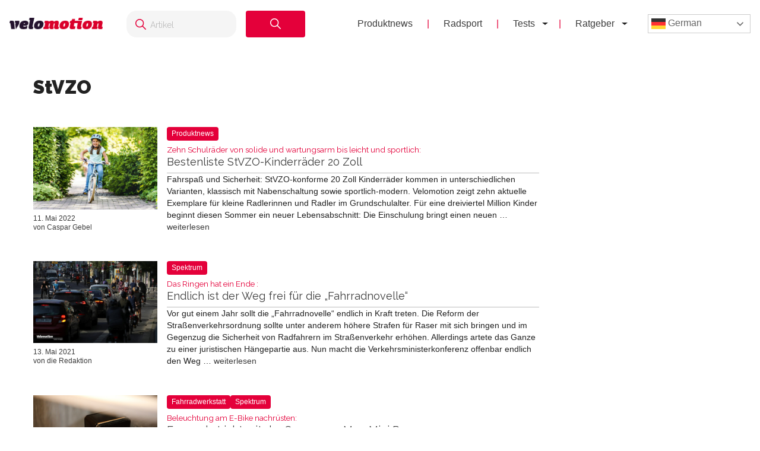

--- FILE ---
content_type: text/html; charset=UTF-8
request_url: https://velomotion.de/tag/stvzo/
body_size: 16524
content:
<!DOCTYPE html>
<html lang="de">
<head >
<meta charset="UTF-8" />
<meta name="viewport" content="width=device-width, initial-scale=1" />
<meta name='robots' content='index, follow, max-image-preview:large, max-snippet:-1, max-video-preview:-1' />
	<style>img:is([sizes="auto" i], [sizes^="auto," i]) { contain-intrinsic-size: 3000px 1500px }</style>
	<meta name="uri-translation" content="on" /><link rel="alternate" hreflang="de" href="https://velomotion.de/tag/stvzo/" />
<link rel="alternate" hreflang="ar" href="https://velomotion.world/tag/stvzo/" />
<link rel="alternate" hreflang="zh-CN" href="https://velomotion.asia/tag/stvzo/" />
<link rel="alternate" hreflang="hr" href="https://velomotion.eu/tag/stvzo/" />
<link rel="alternate" hreflang="cs" href="https://velomotion.cz/tag/stvzo/" />
<link rel="alternate" hreflang="da" href="https://velomotion.dk/tag/stvzo/" />
<link rel="alternate" hreflang="nl" href="https://velomotion.be/tag/stvzo/" />
<link rel="alternate" hreflang="en" href="https://velomotion.net/tag/stvzo/" />
<link rel="alternate" hreflang="fr" href="https://velomotion.fr/tag/stvzo/" />
<link rel="alternate" hreflang="it" href="https://velomotion.it/tag/stvzo/" />
<link rel="alternate" hreflang="ja" href="https://velomotion.cloud/tag/stvzo/" />
<link rel="alternate" hreflang="pl" href="https://velomotion.pl/tag/stvzo/" />
<link rel="alternate" hreflang="ru" href="https://ru.velomotion.de/tag/stvzo/" />
<link rel="alternate" hreflang="es" href="https://velomotion.es/tag/stvzo/" />
<link rel="alternate" hreflang="sv" href="https://velomotion.se/tag/stvzo/" />
<link rel="alternate" hreflang="tr" href="https://velomotion.pro/tag/stvzo/" />

    <!-- Google tag (gtag.js) -->
<script async src="https://www.googletagmanager.com/gtag/js?id=G-HGM892TGK1"></script>
<script>
  window.dataLayer = window.dataLayer || [];
  function gtag(){dataLayer.push(arguments);}
  gtag("js", new Date());

  gtag("config", "G-HGM892TGK1");
</script>

<script>
    window.custom_script_to_attach = "CUSTOMSCRIPTPLACEHOLDER";
    document.addEventListener("DOMContentLoaded", function () {
      if (window.custom_script_to_attach !== "CUSTOMSCRIPTPLACEHOLDER") {
        var script = document.createElement("script");
        script.src = window.custom_script_to_attach;
        script.async = true;
        script.crossorigin = "anonymous";
        document.body.appendChild(script);
      }
    });
</script>
    <script async src="https://securepubads.g.doubleclick.net/tag/js/gpt.js"></script>
<script>
  window.googletag = window.googletag || {cmd: []};
  googletag.cmd.push(function() {
    googletag.defineOutOfPageSlot('/36540838/velomotiontest', 'div-gpt-ad-1736848956451-0').addService(googletag.pubads());
    googletag.pubads().enableSingleRequest();
    googletag.enableServices();
  });
</script>

	<!-- This site is optimized with the Yoast SEO Premium plugin v21.8 (Yoast SEO v25.3) - https://yoast.com/wordpress/plugins/seo/ -->
	<title>StVZO News - Velomotion</title>
	<link rel="canonical" href="https://velomotion.de/tag/stvzo/" />
	<link rel="next" href="https://velomotion.de/tag/stvzo/page/2/" />
	<meta property="og:locale" content="de_DE" />
	<meta property="og:type" content="article" />
	<meta property="og:title" content="StVZO Archive" />
	<meta property="og:url" content="https://velomotion.de/tag/stvzo/" />
	<meta property="og:site_name" content="Velomotion" />
	<meta name="twitter:card" content="summary_large_image" />
	<script type="application/ld+json" class="yoast-schema-graph">{"@context":"https://schema.org","@graph":[{"@type":"CollectionPage","@id":"https://velomotion.de/tag/stvzo/","url":"https://velomotion.de/tag/stvzo/","name":"StVZO News - Velomotion","isPartOf":{"@id":"https://velomotion.de/#website"},"primaryImageOfPage":{"@id":"https://velomotion.de/tag/stvzo/#primaryimage"},"image":{"@id":"https://velomotion.de/tag/stvzo/#primaryimage"},"thumbnailUrl":"https://pub-f154438dceef491ba243fbee53912d51.r2.dev/wp-content/uploads/2022/05/11142559/4452_skyrideclassic203_retroblue_seite_004-Kopie.jpg","breadcrumb":{"@id":"https://velomotion.de/tag/stvzo/#breadcrumb"},"inLanguage":"de"},{"@type":"ImageObject","inLanguage":"de","@id":"https://velomotion.de/tag/stvzo/#primaryimage","url":"https://pub-f154438dceef491ba243fbee53912d51.r2.dev/wp-content/uploads/2022/05/11142559/4452_skyrideclassic203_retroblue_seite_004-Kopie.jpg","contentUrl":"https://pub-f154438dceef491ba243fbee53912d51.r2.dev/wp-content/uploads/2022/05/11142559/4452_skyrideclassic203_retroblue_seite_004-Kopie.jpg","width":1200,"height":800},{"@type":"BreadcrumbList","@id":"https://velomotion.de/tag/stvzo/#breadcrumb","itemListElement":[{"@type":"ListItem","position":1,"name":"Startseite","item":"https://velomotion.de/"},{"@type":"ListItem","position":2,"name":"StVZO"}]},{"@type":"WebSite","@id":"https://velomotion.de/#website","url":"https://velomotion.de/","name":"Velomotion","description":"Dein Fahrrad und Radsport-News Magazin.","potentialAction":[{"@type":"SearchAction","target":{"@type":"EntryPoint","urlTemplate":"https://velomotion.de/?s={search_term_string}"},"query-input":{"@type":"PropertyValueSpecification","valueRequired":true,"valueName":"search_term_string"}}],"inLanguage":"de"}]}</script>
	<!-- / Yoast SEO Premium plugin. -->


<link rel='dns-prefetch' href='//fonts.googleapis.com' />
<link rel="alternate" type="application/rss+xml" title="Velomotion &raquo; Feed" href="https://velomotion.de/feed/" />
<link rel="alternate" type="application/rss+xml" title="Velomotion &raquo; Kommentar-Feed" href="https://velomotion.de/comments/feed/" />
<link rel="alternate" type="application/rss+xml" title="Velomotion &raquo; StVZO Schlagwort-Feed" href="https://velomotion.de/tag/stvzo/feed/" />
<script type="text/javascript">
/* <![CDATA[ */
window._wpemojiSettings = {"baseUrl":"https:\/\/s.w.org\/images\/core\/emoji\/16.0.1\/72x72\/","ext":".png","svgUrl":"https:\/\/s.w.org\/images\/core\/emoji\/16.0.1\/svg\/","svgExt":".svg","source":{"concatemoji":"https:\/\/velomotion.de\/wp-includes\/js\/wp-emoji-release.min.js?ver=6.8.3"}};
/*! This file is auto-generated */
!function(s,n){var o,i,e;function c(e){try{var t={supportTests:e,timestamp:(new Date).valueOf()};sessionStorage.setItem(o,JSON.stringify(t))}catch(e){}}function p(e,t,n){e.clearRect(0,0,e.canvas.width,e.canvas.height),e.fillText(t,0,0);var t=new Uint32Array(e.getImageData(0,0,e.canvas.width,e.canvas.height).data),a=(e.clearRect(0,0,e.canvas.width,e.canvas.height),e.fillText(n,0,0),new Uint32Array(e.getImageData(0,0,e.canvas.width,e.canvas.height).data));return t.every(function(e,t){return e===a[t]})}function u(e,t){e.clearRect(0,0,e.canvas.width,e.canvas.height),e.fillText(t,0,0);for(var n=e.getImageData(16,16,1,1),a=0;a<n.data.length;a++)if(0!==n.data[a])return!1;return!0}function f(e,t,n,a){switch(t){case"flag":return n(e,"\ud83c\udff3\ufe0f\u200d\u26a7\ufe0f","\ud83c\udff3\ufe0f\u200b\u26a7\ufe0f")?!1:!n(e,"\ud83c\udde8\ud83c\uddf6","\ud83c\udde8\u200b\ud83c\uddf6")&&!n(e,"\ud83c\udff4\udb40\udc67\udb40\udc62\udb40\udc65\udb40\udc6e\udb40\udc67\udb40\udc7f","\ud83c\udff4\u200b\udb40\udc67\u200b\udb40\udc62\u200b\udb40\udc65\u200b\udb40\udc6e\u200b\udb40\udc67\u200b\udb40\udc7f");case"emoji":return!a(e,"\ud83e\udedf")}return!1}function g(e,t,n,a){var r="undefined"!=typeof WorkerGlobalScope&&self instanceof WorkerGlobalScope?new OffscreenCanvas(300,150):s.createElement("canvas"),o=r.getContext("2d",{willReadFrequently:!0}),i=(o.textBaseline="top",o.font="600 32px Arial",{});return e.forEach(function(e){i[e]=t(o,e,n,a)}),i}function t(e){var t=s.createElement("script");t.src=e,t.defer=!0,s.head.appendChild(t)}"undefined"!=typeof Promise&&(o="wpEmojiSettingsSupports",i=["flag","emoji"],n.supports={everything:!0,everythingExceptFlag:!0},e=new Promise(function(e){s.addEventListener("DOMContentLoaded",e,{once:!0})}),new Promise(function(t){var n=function(){try{var e=JSON.parse(sessionStorage.getItem(o));if("object"==typeof e&&"number"==typeof e.timestamp&&(new Date).valueOf()<e.timestamp+604800&&"object"==typeof e.supportTests)return e.supportTests}catch(e){}return null}();if(!n){if("undefined"!=typeof Worker&&"undefined"!=typeof OffscreenCanvas&&"undefined"!=typeof URL&&URL.createObjectURL&&"undefined"!=typeof Blob)try{var e="postMessage("+g.toString()+"("+[JSON.stringify(i),f.toString(),p.toString(),u.toString()].join(",")+"));",a=new Blob([e],{type:"text/javascript"}),r=new Worker(URL.createObjectURL(a),{name:"wpTestEmojiSupports"});return void(r.onmessage=function(e){c(n=e.data),r.terminate(),t(n)})}catch(e){}c(n=g(i,f,p,u))}t(n)}).then(function(e){for(var t in e)n.supports[t]=e[t],n.supports.everything=n.supports.everything&&n.supports[t],"flag"!==t&&(n.supports.everythingExceptFlag=n.supports.everythingExceptFlag&&n.supports[t]);n.supports.everythingExceptFlag=n.supports.everythingExceptFlag&&!n.supports.flag,n.DOMReady=!1,n.readyCallback=function(){n.DOMReady=!0}}).then(function(){return e}).then(function(){var e;n.supports.everything||(n.readyCallback(),(e=n.source||{}).concatemoji?t(e.concatemoji):e.wpemoji&&e.twemoji&&(t(e.twemoji),t(e.wpemoji)))}))}((window,document),window._wpemojiSettings);
/* ]]> */
</script>
<link rel='stylesheet' id='market-membership-style-css' href='https://velomotion.de/wp-content/themes/magazine-pro/market-membership/assets/css/style.css' type='text/css' media='all' />

<link rel='stylesheet' id='magazine-pro-theme-css' href='https://velomotion.de/wp-content/themes/magazine-pro/style.css?ver=3.1' type='text/css' media='all' />
<style id='wp-emoji-styles-inline-css' type='text/css'>

	img.wp-smiley, img.emoji {
		display: inline !important;
		border: none !important;
		box-shadow: none !important;
		height: 1em !important;
		width: 1em !important;
		margin: 0 0.07em !important;
		vertical-align: -0.1em !important;
		background: none !important;
		padding: 0 !important;
	}
</style>
<link rel='stylesheet' id='wp-block-library-css' href='https://velomotion.de/wp-includes/css/dist/block-library/style.min.css?ver=6.8.3' type='text/css' media='all' />
<style id='classic-theme-styles-inline-css' type='text/css'>
/*! This file is auto-generated */
.wp-block-button__link{color:#fff;background-color:#32373c;border-radius:9999px;box-shadow:none;text-decoration:none;padding:calc(.667em + 2px) calc(1.333em + 2px);font-size:1.125em}.wp-block-file__button{background:#32373c;color:#fff;text-decoration:none}
</style>
<style id='global-styles-inline-css' type='text/css'>
:root{--wp--preset--aspect-ratio--square: 1;--wp--preset--aspect-ratio--4-3: 4/3;--wp--preset--aspect-ratio--3-4: 3/4;--wp--preset--aspect-ratio--3-2: 3/2;--wp--preset--aspect-ratio--2-3: 2/3;--wp--preset--aspect-ratio--16-9: 16/9;--wp--preset--aspect-ratio--9-16: 9/16;--wp--preset--color--black: #000000;--wp--preset--color--cyan-bluish-gray: #abb8c3;--wp--preset--color--white: #ffffff;--wp--preset--color--pale-pink: #f78da7;--wp--preset--color--vivid-red: #cf2e2e;--wp--preset--color--luminous-vivid-orange: #ff6900;--wp--preset--color--luminous-vivid-amber: #fcb900;--wp--preset--color--light-green-cyan: #7bdcb5;--wp--preset--color--vivid-green-cyan: #00d084;--wp--preset--color--pale-cyan-blue: #8ed1fc;--wp--preset--color--vivid-cyan-blue: #0693e3;--wp--preset--color--vivid-purple: #9b51e0;--wp--preset--gradient--vivid-cyan-blue-to-vivid-purple: linear-gradient(135deg,rgba(6,147,227,1) 0%,rgb(155,81,224) 100%);--wp--preset--gradient--light-green-cyan-to-vivid-green-cyan: linear-gradient(135deg,rgb(122,220,180) 0%,rgb(0,208,130) 100%);--wp--preset--gradient--luminous-vivid-amber-to-luminous-vivid-orange: linear-gradient(135deg,rgba(252,185,0,1) 0%,rgba(255,105,0,1) 100%);--wp--preset--gradient--luminous-vivid-orange-to-vivid-red: linear-gradient(135deg,rgba(255,105,0,1) 0%,rgb(207,46,46) 100%);--wp--preset--gradient--very-light-gray-to-cyan-bluish-gray: linear-gradient(135deg,rgb(238,238,238) 0%,rgb(169,184,195) 100%);--wp--preset--gradient--cool-to-warm-spectrum: linear-gradient(135deg,rgb(74,234,220) 0%,rgb(151,120,209) 20%,rgb(207,42,186) 40%,rgb(238,44,130) 60%,rgb(251,105,98) 80%,rgb(254,248,76) 100%);--wp--preset--gradient--blush-light-purple: linear-gradient(135deg,rgb(255,206,236) 0%,rgb(152,150,240) 100%);--wp--preset--gradient--blush-bordeaux: linear-gradient(135deg,rgb(254,205,165) 0%,rgb(254,45,45) 50%,rgb(107,0,62) 100%);--wp--preset--gradient--luminous-dusk: linear-gradient(135deg,rgb(255,203,112) 0%,rgb(199,81,192) 50%,rgb(65,88,208) 100%);--wp--preset--gradient--pale-ocean: linear-gradient(135deg,rgb(255,245,203) 0%,rgb(182,227,212) 50%,rgb(51,167,181) 100%);--wp--preset--gradient--electric-grass: linear-gradient(135deg,rgb(202,248,128) 0%,rgb(113,206,126) 100%);--wp--preset--gradient--midnight: linear-gradient(135deg,rgb(2,3,129) 0%,rgb(40,116,252) 100%);--wp--preset--font-size--small: 13px;--wp--preset--font-size--medium: 20px;--wp--preset--font-size--large: 36px;--wp--preset--font-size--x-large: 42px;--wp--preset--spacing--20: 0.44rem;--wp--preset--spacing--30: 0.67rem;--wp--preset--spacing--40: 1rem;--wp--preset--spacing--50: 1.5rem;--wp--preset--spacing--60: 2.25rem;--wp--preset--spacing--70: 3.38rem;--wp--preset--spacing--80: 5.06rem;--wp--preset--shadow--natural: 6px 6px 9px rgba(0, 0, 0, 0.2);--wp--preset--shadow--deep: 12px 12px 50px rgba(0, 0, 0, 0.4);--wp--preset--shadow--sharp: 6px 6px 0px rgba(0, 0, 0, 0.2);--wp--preset--shadow--outlined: 6px 6px 0px -3px rgba(255, 255, 255, 1), 6px 6px rgba(0, 0, 0, 1);--wp--preset--shadow--crisp: 6px 6px 0px rgba(0, 0, 0, 1);}:where(.is-layout-flex){gap: 0.5em;}:where(.is-layout-grid){gap: 0.5em;}body .is-layout-flex{display: flex;}.is-layout-flex{flex-wrap: wrap;align-items: center;}.is-layout-flex > :is(*, div){margin: 0;}body .is-layout-grid{display: grid;}.is-layout-grid > :is(*, div){margin: 0;}:where(.wp-block-columns.is-layout-flex){gap: 2em;}:where(.wp-block-columns.is-layout-grid){gap: 2em;}:where(.wp-block-post-template.is-layout-flex){gap: 1.25em;}:where(.wp-block-post-template.is-layout-grid){gap: 1.25em;}.has-black-color{color: var(--wp--preset--color--black) !important;}.has-cyan-bluish-gray-color{color: var(--wp--preset--color--cyan-bluish-gray) !important;}.has-white-color{color: var(--wp--preset--color--white) !important;}.has-pale-pink-color{color: var(--wp--preset--color--pale-pink) !important;}.has-vivid-red-color{color: var(--wp--preset--color--vivid-red) !important;}.has-luminous-vivid-orange-color{color: var(--wp--preset--color--luminous-vivid-orange) !important;}.has-luminous-vivid-amber-color{color: var(--wp--preset--color--luminous-vivid-amber) !important;}.has-light-green-cyan-color{color: var(--wp--preset--color--light-green-cyan) !important;}.has-vivid-green-cyan-color{color: var(--wp--preset--color--vivid-green-cyan) !important;}.has-pale-cyan-blue-color{color: var(--wp--preset--color--pale-cyan-blue) !important;}.has-vivid-cyan-blue-color{color: var(--wp--preset--color--vivid-cyan-blue) !important;}.has-vivid-purple-color{color: var(--wp--preset--color--vivid-purple) !important;}.has-black-background-color{background-color: var(--wp--preset--color--black) !important;}.has-cyan-bluish-gray-background-color{background-color: var(--wp--preset--color--cyan-bluish-gray) !important;}.has-white-background-color{background-color: var(--wp--preset--color--white) !important;}.has-pale-pink-background-color{background-color: var(--wp--preset--color--pale-pink) !important;}.has-vivid-red-background-color{background-color: var(--wp--preset--color--vivid-red) !important;}.has-luminous-vivid-orange-background-color{background-color: var(--wp--preset--color--luminous-vivid-orange) !important;}.has-luminous-vivid-amber-background-color{background-color: var(--wp--preset--color--luminous-vivid-amber) !important;}.has-light-green-cyan-background-color{background-color: var(--wp--preset--color--light-green-cyan) !important;}.has-vivid-green-cyan-background-color{background-color: var(--wp--preset--color--vivid-green-cyan) !important;}.has-pale-cyan-blue-background-color{background-color: var(--wp--preset--color--pale-cyan-blue) !important;}.has-vivid-cyan-blue-background-color{background-color: var(--wp--preset--color--vivid-cyan-blue) !important;}.has-vivid-purple-background-color{background-color: var(--wp--preset--color--vivid-purple) !important;}.has-black-border-color{border-color: var(--wp--preset--color--black) !important;}.has-cyan-bluish-gray-border-color{border-color: var(--wp--preset--color--cyan-bluish-gray) !important;}.has-white-border-color{border-color: var(--wp--preset--color--white) !important;}.has-pale-pink-border-color{border-color: var(--wp--preset--color--pale-pink) !important;}.has-vivid-red-border-color{border-color: var(--wp--preset--color--vivid-red) !important;}.has-luminous-vivid-orange-border-color{border-color: var(--wp--preset--color--luminous-vivid-orange) !important;}.has-luminous-vivid-amber-border-color{border-color: var(--wp--preset--color--luminous-vivid-amber) !important;}.has-light-green-cyan-border-color{border-color: var(--wp--preset--color--light-green-cyan) !important;}.has-vivid-green-cyan-border-color{border-color: var(--wp--preset--color--vivid-green-cyan) !important;}.has-pale-cyan-blue-border-color{border-color: var(--wp--preset--color--pale-cyan-blue) !important;}.has-vivid-cyan-blue-border-color{border-color: var(--wp--preset--color--vivid-cyan-blue) !important;}.has-vivid-purple-border-color{border-color: var(--wp--preset--color--vivid-purple) !important;}.has-vivid-cyan-blue-to-vivid-purple-gradient-background{background: var(--wp--preset--gradient--vivid-cyan-blue-to-vivid-purple) !important;}.has-light-green-cyan-to-vivid-green-cyan-gradient-background{background: var(--wp--preset--gradient--light-green-cyan-to-vivid-green-cyan) !important;}.has-luminous-vivid-amber-to-luminous-vivid-orange-gradient-background{background: var(--wp--preset--gradient--luminous-vivid-amber-to-luminous-vivid-orange) !important;}.has-luminous-vivid-orange-to-vivid-red-gradient-background{background: var(--wp--preset--gradient--luminous-vivid-orange-to-vivid-red) !important;}.has-very-light-gray-to-cyan-bluish-gray-gradient-background{background: var(--wp--preset--gradient--very-light-gray-to-cyan-bluish-gray) !important;}.has-cool-to-warm-spectrum-gradient-background{background: var(--wp--preset--gradient--cool-to-warm-spectrum) !important;}.has-blush-light-purple-gradient-background{background: var(--wp--preset--gradient--blush-light-purple) !important;}.has-blush-bordeaux-gradient-background{background: var(--wp--preset--gradient--blush-bordeaux) !important;}.has-luminous-dusk-gradient-background{background: var(--wp--preset--gradient--luminous-dusk) !important;}.has-pale-ocean-gradient-background{background: var(--wp--preset--gradient--pale-ocean) !important;}.has-electric-grass-gradient-background{background: var(--wp--preset--gradient--electric-grass) !important;}.has-midnight-gradient-background{background: var(--wp--preset--gradient--midnight) !important;}.has-small-font-size{font-size: var(--wp--preset--font-size--small) !important;}.has-medium-font-size{font-size: var(--wp--preset--font-size--medium) !important;}.has-large-font-size{font-size: var(--wp--preset--font-size--large) !important;}.has-x-large-font-size{font-size: var(--wp--preset--font-size--x-large) !important;}
:where(.wp-block-post-template.is-layout-flex){gap: 1.25em;}:where(.wp-block-post-template.is-layout-grid){gap: 1.25em;}
:where(.wp-block-columns.is-layout-flex){gap: 2em;}:where(.wp-block-columns.is-layout-grid){gap: 2em;}
:root :where(.wp-block-pullquote){font-size: 1.5em;line-height: 1.6;}
</style>
<link rel='stylesheet' id='related-posts-by-taxonomy-css' href='https://velomotion.de/wp-content/plugins/related-posts-by-taxonomy/includes/assets/css/styles.css?ver=6.8.3' type='text/css' media='all' />
<link rel='stylesheet' id='tablepress-tabletools-fixedheader-css-css' href='https://velomotion.de/wp-content/plugins/tablepress-datatables-tabletools-fixedheader/css/TableTools.min.css?ver=2.1.5' type='text/css' media='all' />
<link rel='stylesheet' id='vmt_tours-css' href='https://velomotion.de/wp-content/plugins/velomotion-travel/static/tours.css?ver=6.8.3' type='text/css' media='all' />
<link rel='stylesheet' id='velomotion_custom-css' href='https://velomotion.de/wp-content/themes/magazine-pro/addons/columns/columns.css?ver=6.8.3' type='text/css' media='all' />
<link rel='stylesheet' id='lightbox-style-css' href='https://velomotion.de/wp-content/themes/magazine-pro/css/jquery.fancybox.css?ver=6.8.3' type='text/css' media='all' />
<link rel='stylesheet' id='ads-page-style-css' href='https://velomotion.de/wp-content/themes/magazine-pro/vm-advertising/assets/css/style.css' type='text/css' media='all' />
<link rel='stylesheet' id='tablepress-default-css' href='https://velomotion.de/wp-content/tablepress-combined.min.css?ver=131' type='text/css' media='all' />
<link rel='stylesheet' id='tablepress-responsive-tables-css' href='https://velomotion.de/wp-content/plugins/tablepress-responsive-tables/css/tablepress-responsive.min.css?ver=1.8' type='text/css' media='all' />
<link rel='stylesheet' id='google-fonts-css' href='//fonts.googleapis.com/css?family=Roboto%3A300%2C400%7CRaleway%3A400%2C500%2C900&#038;ver=6.8.3' type='text/css' media='all' />
<link rel='stylesheet' id='helvetica-font-css' href='https://velomotion.de/wp-content/themes/magazine-pro/fonts/stylesheet.css?ver=6.8.3' type='text/css' media='all' />
<link rel='stylesheet' id='vm-header-menu-css' href='https://velomotion.de/wp-content/themes/magazine-pro/css/header.css?ver=6.8.3' type='text/css' media='all' />
<link rel='stylesheet' id='vm-content-css' href='https://velomotion.de/wp-content/themes/magazine-pro/css/content.css?ver=6.8.3' type='text/css' media='all' />
<link rel='stylesheet' id='vm-article-list-css' href='https://velomotion.de/wp-content/themes/magazine-pro/css/article-list.css?ver=6.8.3' type='text/css' media='all' />
<script type="text/javascript" src="https://velomotion.de/wp-includes/js/jquery/jquery.min.js?ver=3.7.1" id="jquery-core-js"></script>
<script type="text/javascript" src="https://velomotion.de/wp-includes/js/jquery/jquery-migrate.min.js?ver=3.4.1" id="jquery-migrate-js"></script>
<script type="text/javascript" src="https://velomotion.de/wp-content/themes/magazine-pro/js/responsive-menu.js?ver=6.8.3" id="vm-responsive-menu-js"></script>
<script type="text/javascript" src="https://velomotion.de/wp-content/themes/magazine-pro/js/vm-gcse-injecting.js?ver=6.8.3" id="vm-gcse-injecting-js"></script>
<link rel="https://api.w.org/" href="https://velomotion.de/wp-json/" /><link rel="alternate" title="JSON" type="application/json" href="https://velomotion.de/wp-json/wp/v2/tags/4847" /><link rel="EditURI" type="application/rsd+xml" title="RSD" href="https://velomotion.de/xmlrpc.php?rsd" />
<meta name="generator" content="WordPress 6.8.3" />
<link rel="icon" href="https://velomotion.de/wp-content/themes/magazine-pro/images/favicon.ico" />
		<style type="text/css" id="wp-custom-css">
			.postid-221922 span.factcontent {
    text-overflow: ellipsis;
    overflow: hidden;
    wihte-space: nowrap;
    white-space: nowrap;
    width: 100%;
    display: flow;
}

.su-note-inner {
    padding: 1em;
    border-width: 1px;
    border-style: solid;
    text-align: center;
		font-size:22px
}

.entry-content .wp-caption-text {
    font-size: 14px;
    font-weight: 700;
    margin: 0 0 20px 0;
    line-height: 1.5;
    text-align: center;
}

.page-id-219570 ul {
    margin: 0 0 24px;
}

.su-note .vm-banner-container {
    display: none;
}

.page .featured-content {
	display:none;
}

.postid-199997 .filter-container label {
    display: inline-flex;
    align-items: center;
    margin-right: 20px;
    font-size: 0.9rem;
    color: #333;
    cursor: pointer;
}
.postid-199997 .filter-container {
    margin-top: 20px;
    padding: 10px 50px;
    background-color: #f7f7f7;
    border-radius: 8px;
    box-shadow: 0px 2px 5px rgba(0, 0, 0, 0.1);
    width: 100%;
    text-align: center;
    display: flex;
}

.postid-199997 .filter-container input[type="checkbox"] {
      margin-right: 5px;
      width: 15px;
      height: 15px;
      cursor: pointer;
    }

.keinewerbung .vm-banner-container {
	display:none;
}

.postid-200839 .vm-banner-container {
    display: none;
}

.postid-199997 .vm-banner-container {
    display: none;
}

.postid-200537 .vm-banner-container {
    display: none;
}

.su-box-content li {
    margin-left: 25px;
}
.one_third .vm-banner-container {
    display: none;
}
.one_fourth .vm-banner-container {
    display: none;
}

.su-box .videowerbung {
	display:none;
}

.su-box-content {
	text-align:left;
}
.fmarktlinkbox {
    display: none;
}

.postid-169871 .bllink {
	display:none;
}

.postid-170299 .bllink {
	display:none;
}

.bluebersicht td.column-1 {
    width: 70%;
}

.postid-163708 .su-posts.su-posts-default-loop .su-post-excerpt {
    display: block;
}

.tablepress.motor22 thead th {
    width: 13%;
}

.ebikekauf .su-carousel span.vmsubtitle {
    display: none;
}

.ebikekauf .entry-content ol > li {
    list-style-type: decimal;
    margin-bottom: 10px;
}

.category-radreisen .displaybanner_content {
	display:none;
}

.category-radreisen .videowerbung {
	display:none;
}

.keinwerbung .bbbanner {
	display:none;
}

.keinwerbung .displaybanner_content {
	display:none;
}

.keinwerbung .videowerbung {
	display:none;
}

.gxeagle td.column-1 {
    width: 25%;
	font-weight:bold;
}

.gxeagle td.column-3 {
    width: 15%;
}

.gxeagle td.column-4 {
    width: 15%;
}

.gxeagle td.column-5 {
    width: 15%;
}

.leserwahl21.tablepress tbody td {
    vertical-align: middle;
}

.leserwahl21 img {
	max-width:200px;
}

.leserwahl21.tablepress tbody td {
	border:0;
}

.leserwahl21 td.column-1 {
    font-weight: bold;
}

.su-box .displaybanner_content {
	display:none;
}

.leserwahl .su-box-title {
    display: block !important;
	background-color: #E4003A!important;
}

.leserwahl1 .su-box-title {
    display: block !important;
	background-color: #ffd701!important;
}

.leserwahl2 .su-box-title {
    display: block !important;
	background-color: #d0d0d0!important;
}

.leserwahl3 .su-box-title {
    display: block !important;
	background-color: #cc8e3b!important;
}

img.centered,
.aligncenter {
  max-width: 158%;
}


.entry-content table .wp-caption {
max-width:100%!important;
	width:auto!important;
}

.blwertungi {
	padding:0;
}

.blthumb {
    width: 33%;
    float: left;
}

.blmeta {
    width: 65%;
    float: right;
}

.su-posts.su-posts-default-loop .su-post {
		border:0;
	}
	
.su-posts-default-loop .su-post-thumbnail {
		width:250px;
	}
	
.su-posts-default-loop .su-post-thumbnail img {
    max-width: 250px;
    max-height: 250px;
}

.postid-133623 ul.su-posts.su-posts-list-loop {
    margin-left: 0;
}

.rise tr.row-5 {
    background-color: #333!important;
    font-weight: 100;
    color: #fff;
}

.postid-133623 ul.su-posts.su-posts-list-loop > li {
    list-style-type: none;
    margin:5px 0;
}

.postid-161844 .fazitbox.fmarktlinkbox {
    display: none;
}

.postid-133623 ul.su-posts.su-posts-list-loop .vmsubtitle {
    font-weight: bold;
}

.postid-145036 .su-post-meta {
    display: none;
}

#wpadminbar {
    z-index: 999999999;
}

.emtb20short {
    margin-bottom: 20px;
}

.postid-132525 table#bestenlisteliste .produktbl {
	padding:10px 0;
}

.postid-132525 table#bestenlisteliste .wertungbl {
	font-weight:400;
}

.postid-132525 table#bestenlisteliste .preisleistungbl {
	font-weight:400;
}

.postid-132525 .blbildheading {
    text-shadow: 0 0 4px #000000;
    text-align: center;
    font-weight: bold;
    color: #f1f1f1;
    margin-top: -30px;
    background: #3C3C3C;
	font-size: 1.2em;
}

.blback {
    height: 170px;
    background-size: contain;
    background-repeat: no-repeat;
}

.mediafacts .cbbanner, .mediafacts .bbbanner {
	display:none;
}

.mediafacts .entry-content {
    padding: 20px 50px;
}

.mediafacts .gallery {
    overflow: hidden;
    margin-bottom: 28px;
    width: 100%;
    margin-left:0;
}

.mediafacts .page h1.entry-title {
    display:none;
}

.entry-title.cover {
    box-sizing: border-box;
}

.vm-featured-ad__price {
    background: #4c82cd!important;
}

.vm-featured-ad__title {
    color: #4c82cd!important;
}

.postid-118819 .entry-content iframe {
	width:70%
}

.postid-128606 ul.ez-toc-list {
    padding: 10px;
}

.postid-128606 .ez-toc-title-container {
    display: none;
}

.leasingvergleich td.column-1 {
    font-weight: bold;
}

@media only screen and (max-width: 768px){
.genesis-nav-menu.menu-secondary.responsive-menu .menu-item > a {
    color: black;
	}
ul#menu-footer {
    background: white;
    border-top: 2px solid #009ddf;
    display: block!important;
}
.blthumb{
		display:none!important;
	}
	
	.blmeta {
		width:90%!important;
		float:none!important;
	}

}

@media only screen and (min-width: 768px) {
	
	.page-template-bestenliste_komplettrad .su-posts.su-posts-default-loop .su-post {
		border:0;
	}
	
	.page-template-bestenliste_komplettrad .su-posts-default-loop .su-post-thumbnail {
		width:250px;
	}
	
	.page-template-bestenliste_komplettrad .su-posts-default-loop .su-post-thumbnail img {
    max-width: 250px;
    max-height: 250px;
}
	
	.postid-126103 .su-spoiler-title {
    font-size: 16px;
}
	
.videowerbunghome {
    margin-top: -335px;
    margin-right: 20px;
}
	
	.bbbanner iframe {
    height: 250px;
}
}

.archive .entry-title.cover {
	border-left:4px solid #009ddf;
}
@media only screen and (max-width: 768px) {
	.fazitpro, .fazitcontra, .fazitneutral {
    width: 90%;
}
	
	body {
		font-size:16px;
	}
	
	.videowerbunghome {
		display:none;
	}
}

@media only screen and (max-width: 468px) {
.bbbanner {
    max-height: 100%;
}
	
.gallery-columns-2 .gallery-item {
    width: 100%;
    margin: 5px;
}
	
	.displaybanner_content {
    margin: 10px 0;
}
	
}

@media only screen and (min-width: 1168px) {
	.videowerbung .newbanner {
	max-width: 1200px;
    margin: 40px -550px;
    background: grey;
    box-shadow: 0px 0px 15px #5b5b5b;
}
	
	
table.bestenliste tbody tr {
    height: 230px;
}
	
	.gallery-columns-3 .gallery-item {
    width: 32%;
}

.gallery-columns-4 .gallery-item {
    width: 24%;
}

.gallery-columns-2 .gallery-item {
    width: 48%;
}
	
.featured_image .testsiegel {
    width: 18%;
    position: absolute;
    top: 20px;
    right: 20px;
}
	
.vm-featured-section__item {
    -ms-flex: 0 1 30.6%!important;
    flex: 0 1 30.6%!important;
}
}

		</style>
		</head>
<body class="archive tag tag-stvzo tag-4847 wp-theme-genesis wp-child-theme-magazine-pro header-full-width content-sidebar genesis-breadcrumbs-hidden genesis-footer-widgets-hidden primary-nav"><div class="site-container"><header class="site-header"><div class="wrap"><div class="velomotion-header-menu"><a class="vm-menu-logo-link" href="https://velomotion.de/" title="Velomotion Magazin">
    <img class="vm-menu-logo" width="188" alt="Velomotion logo" height="25" src=https://velomotion.de/wp-content/themes/magazine-pro/images/menu-logo.png srcset="https://velomotion.de/wp-content/themes/magazine-pro/images/menu-logo@2x.png 1.5x" />
    <img class="vm-menu-logo vm-menu-logo--mobile" alt="Velomotion small logo" width="56" height="32" src=https://velomotion.de/wp-content/themes/magazine-pro/images/menu-logo-small.png srcset="https://velomotion.de/wp-content/themes/magazine-pro/images/menu-logo-small@2x.png 1.5x" />
    </a>
    <script>
        window.VM_GCSE_CX_DEFAULT = "<GCSE_CX_DEFAULT>";
        window.VM_GCSE_CX_SEARCH_RESULT_PAGE = "<GCSE_CX_SEARCH_RESULT_PAGE>";
    </script><div class="vm-header__search-col">
            <div class="vm-realtime-search-container">
                <div class="vm-realtime-search" style="display: none;">
                    <button id="vm-realtime-search-btn-expand" class="vm-button vm-realtime-search__expand vm-button--transparent vm-button--icon vm-realtime-search-responsive-btn" type="button" title="Search button">
                        <img src="https://velomotion.de/wp-content/themes/magazine-pro/images/search.svg" width="24px" height="24px" alt="Search icon" title="Search icon" class="vm-button__icon" />
                    </button>
                    <div id="vm-realtime-search-expanded-block-result" class="vm-realtime-search__bar vm-realtime-search__bar--hidden">
                        <img src="https://velomotion.de/wp-content/themes/magazine-pro/images/search.svg" width="24px" height="24px" alt="Search icon" title="Search icon" class="vm-realtime-search__icon" />
                        <div class="vm-form-control vm-realtime-search__input vm-form-control--floating-label">
                            <input name="query" class="vm-input vm-form-control__input" placeholder="Artikel"
                                id="id-query" autocomplete="off" title="Suche starten" value="">
                            <button id="realtime-search-reset-btn" class="vm-realtime-search__clear vm-button--transparent vm-button--icon" type="button" style="display: none;" title="Close search button">
                                <img src="https://velomotion.de/wp-content/themes/magazine-pro/images/close.svg" width="24px" height="24px" alt="Close icon" title="Close icon" class="vm-button__icon" />
                            </button>
                        </div>

                        <a id="vm-realtime-search-btn" class="vm-button vm-realtime-search-btn vm-realtime-search__bar--hidden" src="javascript:void(0);" title="Search button">
                            <svg xmlns="http://www.w3.org/2000/svg" width="24" height="24" viewBox="0 0 1024 1024" class="vm-button__icon">
                                <path d="M887 840.4l-213.6-215.6c41.8-52.4 67-118.8 67-191 0-169-137-306-306.2-306s-306.2 137.2-306.2 306.2 137 306 306.2 306c73.2 0 140.2-25.6 193-68.4l212.2 214.2c6.4 6.8 15.2 10.2 23.8 10.2 8.2 0 16.4-3 22.6-9 13.2-12.6 13.6-33.4 1.2-46.6zM434.2 674.2c-64.2 0-124.6-25-170-70.4s-70.4-105.8-70.4-169.8c0-64.2 25-124.6 70.4-169.8 45.4-45.4 105.8-70.4 170-70.4s124.6 25 170 70.4c45.4 45.4 70.4 105.8 70.4 169.8 0 64.2-25 124.6-70.4 169.8-45.4 45.4-105.8 70.4-170 70.4z"></path>
                            </svg>
                        </a>
                    </div>
                    
                </div>
                
            </div>
        </div>

        <div class="gcse-searchresults-only"></div><div class="vm-menu-container-wrapper">
    <button type="button" class="vm-menu-button-toggle" id="vm-menu-button-toggle">
    <span></span>
    <span></span>
    <span></span>
    </button>
    <nav id="vm-main-menu" class="vm-main-menu"><ul id="menu-velomotion-main-2023" class="menu"><li id="menu-item-172902" class="menu-item menu-item-type-taxonomy menu-item-object-category menu-item-172902"><a href="https://velomotion.de/category/produktnews/">Produktnews</a><span class="vm-main-menu__expand" type="button"></span></li>
<li id="menu-item-172903" class="menu-item menu-item-type-taxonomy menu-item-object-category menu-item-172903"><a href="https://velomotion.de/category/radsport/">Radsport</a><span class="vm-main-menu__expand" type="button"></span></li>
<li id="menu-item-172905" class="menu-item menu-item-type-taxonomy menu-item-object-category menu-item-has-children menu-item-172905"><a href="https://velomotion.de/category/mtb_e-bike_rennrad-tests/">Tests</a><span class="vm-main-menu__expand" type="button"></span>
<ul class="sub-menu">
	<li id="menu-item-188788" class="menu-item menu-item-type-taxonomy menu-item-object-category menu-item-188788"><a href="https://velomotion.de/category/mtb_e-bike_rennrad-tests/komplettraeder/">Kompletträder</a><span class="vm-main-menu__expand" type="button"></span></li>
	<li id="menu-item-188789" class="menu-item menu-item-type-taxonomy menu-item-object-category menu-item-188789"><a href="https://velomotion.de/category/mtb_e-bike_rennrad-tests/komponenten/">Komponenten</a><span class="vm-main-menu__expand" type="button"></span></li>
	<li id="menu-item-188792" class="menu-item menu-item-type-taxonomy menu-item-object-category menu-item-188792"><a href="https://velomotion.de/category/mtb_e-bike_rennrad-tests/zubehor/">Zubehör</a><span class="vm-main-menu__expand" type="button"></span></li>
</ul>
</li>
<li id="menu-item-172904" class="menu-item menu-item-type-taxonomy menu-item-object-category menu-item-has-children menu-item-172904"><a href="https://velomotion.de/category/ratgeber/">Ratgeber</a><span class="vm-main-menu__expand" type="button"></span>
<ul class="sub-menu">
	<li id="menu-item-172915" class="menu-item menu-item-type-taxonomy menu-item-object-category menu-item-172915"><a href="https://velomotion.de/category/ratgeber/kaufberatung-fahrrad-e-bike/">Kaufberatung</a><span class="vm-main-menu__expand" type="button"></span></li>
	<li id="menu-item-172914" class="menu-item menu-item-type-taxonomy menu-item-object-category menu-item-172914"><a href="https://velomotion.de/category/ratgeber/fahrrad-leasing/">Leasing</a><span class="vm-main-menu__expand" type="button"></span></li>
	<li id="menu-item-174855" class="menu-item menu-item-type-taxonomy menu-item-object-category menu-item-174855"><a href="https://velomotion.de/category/ratgeber/ratgeber-recht/">Recht</a><span class="vm-main-menu__expand" type="button"></span></li>
	<li id="menu-item-172916" class="menu-item menu-item-type-taxonomy menu-item-object-category menu-item-172916"><a href="https://velomotion.de/category/ratgeber/fahrradwerkstatt/">Werkstatt</a><span class="vm-main-menu__expand" type="button"></span></li>
	<li id="menu-item-174856" class="menu-item menu-item-type-custom menu-item-object-custom menu-item-174856"><a href="https://www.velomotion.de/radreisen/">Radreise</a><span class="vm-main-menu__expand" type="button"></span></li>
</ul>
</li>
</ul></nav><div class="gtranslate_wrapper" id="gt-wrapper-33028191"></div></div></div></div></header><div class="site-inner"><div class="content-sidebar-wrap"><div class="vm-tag-grid"><section class="vm-tag-grid__articles"><article class='vm-category-article'><h1>StVZO</h1></article><main class="content"><article class="post-161416 post type-post status-publish format-standard has-post-thumbnail category-produktnews tag-20-zoll tag-bestenliste tag-kinderraeder tag-stvzo entry" aria-label="Zehn Schulräder von solide und wartungsarm bis leicht und sportlich: Bestenliste StVZO-Kinderräder 20 Zoll"><div class="vm-preview-container"><a class="vm-preview-container__link" href="https://velomotion.de/2022/05/bestenliste-stvzo-kinderraeder-20-zoll/" title="Bestenliste StVZO-Kinderräder 20 Zoll"><img width="1024" height="683" src="https://pub-f154438dceef491ba243fbee53912d51.r2.dev/wp-content/uploads/2022/05/11142559/4452_skyrideclassic203_retroblue_seite_004-Kopie-1024x683.jpg" class="attachment-large size-large wp-post-image" alt="" decoding="async" /></a><div class='vm-entry-meta'><span>11. Mai 2022</span><span>von <a href="https://velomotion.de/author/caspar/" title="Beiträge von Caspar Gebel" rel="author">Caspar Gebel</a></span></div></div><div class="entry-content-wrap"><header class="entry-header"><p class="entry-meta"><div class='vm-category-buttons'><a class="vm-category-button" href="https://velomotion.de/category/produktnews/">Produktnews</a></div> </p><h2 class="entry-title"><a class="entry-title-link" rel="bookmark" href="https://velomotion.de/2022/05/bestenliste-stvzo-kinderraeder-20-zoll/"><span class="vmsubtitle">Zehn Schulräder von solide und wartungsarm bis leicht und sportlich:</span> Bestenliste StVZO-Kinderräder 20 Zoll</a></h2>
</header><div class="entry-content"><p>Fahrspaß und Sicherheit: StVZO-konforme 20 Zoll Kinderräder kommen in unterschiedlichen Varianten, klassisch mit Nabenschaltung sowie sportlich-modern. Velomotion zeigt zehn aktuelle Exemplare für kleine Radlerinnen und Radler im Grundschulalter.

Für eine dreiviertel Million Kinder beginnt diesen Sommer ein neuer Lebensabschnitt: Die Einschulung bringt einen neuen &#x02026; <a href="https://velomotion.de/2022/05/bestenliste-stvzo-kinderraeder-20-zoll/" class="more-link">weiterlesen</a></p></div><div class='vm-entry-meta'><span>11. Mai 2022</span><span>von <a href="https://velomotion.de/author/caspar/" title="Beiträge von Caspar Gebel" rel="author">Caspar Gebel</a></span></div></div></article><article class="post-147664 post type-post status-publish format-standard has-post-thumbnail category-spektrum-fahrradbranchen-news tag-bussgelder tag-fahrrad tag-sicherheit tag-stvzo entry" aria-label="Das Ringen hat ein Ende : Endlich ist der Weg frei für die „Fahrradnovelle“"><div class="vm-preview-container"><a class="vm-preview-container__link" href="https://velomotion.de/2021/05/stvo-fahrradnovelle-radfahrer-schutz/" title="Endlich ist der Weg frei für die „Fahrradnovelle“"><img width="1024" height="678" src="https://pub-f154438dceef491ba243fbee53912d51.r2.dev/wp-content/uploads/2021/04/03170105/radverkehr2-1024x678.jpg" class="attachment-large size-large wp-post-image" alt="" decoding="async" loading="lazy" /></a><div class='vm-entry-meta'><span>13. Mai 2021</span><span>von <a href="https://velomotion.de/author/redaktion/" title="Beiträge von die Redaktion" rel="author">die Redaktion</a></span></div></div><div class="entry-content-wrap"><header class="entry-header"><p class="entry-meta"><div class='vm-category-buttons'><a class="vm-category-button" href="https://velomotion.de/category/spektrum-fahrradbranchen-news/">Spektrum</a></div> </p><h2 class="entry-title"><a class="entry-title-link" rel="bookmark" href="https://velomotion.de/2021/05/stvo-fahrradnovelle-radfahrer-schutz/"><span class="vmsubtitle">Das Ringen hat ein Ende :</span> Endlich ist der Weg frei für die „Fahrradnovelle“</a></h2>
</header><div class="entry-content"><p>Vor gut einem Jahr sollt die „Fahrradnovelle“ endlich in Kraft treten. Die Reform der Straßenverkehrsordnung sollte unter anderem höhere Strafen für Raser mit sich bringen und im Gegenzug die Sicherheit von Radfahrern im Straßenverkehr erhöhen. Allerdings artete das Ganze zu einer juristischen Hängepartie aus. Nun macht die Verkehrsministerkonferenz offenbar endlich den Weg &#x02026; <a href="https://velomotion.de/2021/05/stvo-fahrradnovelle-radfahrer-schutz/" class="more-link">weiterlesen</a></p></div><div class='vm-entry-meta'><span>13. Mai 2021</span><span>von <a href="https://velomotion.de/author/redaktion/" title="Beiträge von die Redaktion" rel="author">die Redaktion</a></span></div></div></article><article class="post-144018 post type-post status-publish format-standard has-post-thumbnail category-fahrradwerkstatt category-spektrum-fahrradbranchen-news tag-cube tag-fernlicht tag-lampe tag-m1 tag-m99 tag-magura tag-mini tag-news tag-pro tag-spitzing tag-stvzo tag-supernova entry" aria-label="Beleuchtung am E-Bike nachrüsten: Es werde Licht mit der Supernova M99 Mini Pro"><div class="vm-preview-container"><a class="vm-preview-container__link" href="https://velomotion.de/2021/01/e-bike-licht-nachruesten-supernova-m99/" title="Es werde Licht mit der Supernova M99 Mini Pro"><img width="1024" height="683" src="https://pub-f154438dceef491ba243fbee53912d51.r2.dev/wp-content/uploads/2021/01/12065014/supernova-m99-mini-pro_PS_2-1024x683.jpg" class="attachment-large size-large wp-post-image" alt="" decoding="async" loading="lazy" /></a><div class='vm-entry-meta'><span>15. Januar 2021</span><span>von <a href="https://velomotion.de/author/redaktion/" title="Beiträge von die Redaktion" rel="author">die Redaktion</a></span></div></div><div class="entry-content-wrap"><header class="entry-header"><p class="entry-meta"><div class='vm-category-buttons'><a class="vm-category-button" href="https://velomotion.de/category/ratgeber/fahrradwerkstatt/">Fahrradwerkstatt</a><a class="vm-category-button" href="https://velomotion.de/category/spektrum-fahrradbranchen-news/">Spektrum</a></div> </p><h2 class="entry-title"><a class="entry-title-link" rel="bookmark" href="https://velomotion.de/2021/01/e-bike-licht-nachruesten-supernova-m99/"><span class="vmsubtitle">Beleuchtung am E-Bike nachrüsten:</span> Es werde Licht mit der Supernova M99 Mini Pro</a></h2>
</header><div class="entry-content"><p>Werkstatt: Du hast eine schnelle Feierabendrunde geplant, doch es ist schon dunkel? In der kalten und dunklen Jahreszeit ja nichts Besonderes. Dennoch sollten aktive Biker und E-Biker nicht auf die regelmäßige Ausfahrt verzichten müssen. So ist es um den Leuchten-Markt sehr gut bestellt und die Auswahl riesig. Da viele E-Bikes bereits eine Leuchten-Steuerung besitzen, ist es &#x02026; <a href="https://velomotion.de/2021/01/e-bike-licht-nachruesten-supernova-m99/" class="more-link">weiterlesen</a></p></div><div class='vm-entry-meta'><span>15. Januar 2021</span><span>von <a href="https://velomotion.de/author/redaktion/" title="Beiträge von die Redaktion" rel="author">die Redaktion</a></span></div></div></article><div class="vm-loop-banner"><aside class="widget-area"><section id="custom_html-3" class="widget_text widget widget_custom_html"><div class="widget_text widget-wrap"><div class="textwidget custom-html-widget"><!-- Revive Adserver Hosted edition Asynchronous JS Tag - Generated with Revive Adserver v5.5.2 -->
<ins data-revive-zoneid="26587" data-revive-id="727bec5e09208690b050ccfc6a45d384"></ins>
<script async src="//servedby.revive-adserver.net/asyncjs.php"></script></div></div></section>
</aside></div><article class="post-138145 post type-post status-publish format-standard has-post-thumbnail category-produktnews tag-cateye tag-dual-system tag-frontleuchten tag-lampen tag-news tag-stvzo entry" aria-label="DUAL SYSTEM - Ein Licht, zwei Systeme: Cateye präsentiert neue StVZO Lampen mit modularem Lichtsystem"><div class="vm-preview-container"><a class="vm-preview-container__link" href="https://velomotion.de/2020/09/cateye-dual-system/" title="Cateye präsentiert neue StVZO Lampen mit modularem Lichtsystem"><img width="1024" height="1024" src="https://pub-f154438dceef491ba243fbee53912d51.r2.dev/wp-content/uploads/2020/09/29093658/cateye-g-e100-04-1024x1024.jpg" class="attachment-large size-large wp-post-image" alt="Cateye Dual System" decoding="async" loading="lazy" /></a><div class='vm-entry-meta'><span>29. September 2020</span><span>von <a href="https://velomotion.de/author/andreas/" title="Beiträge von Andreas Waldera" rel="author">Andreas Waldera</a></span></div></div><div class="entry-content-wrap"><header class="entry-header"><p class="entry-meta"><div class='vm-category-buttons'><a class="vm-category-button" href="https://velomotion.de/category/produktnews/">Produktnews</a></div> </p><h2 class="entry-title"><a class="entry-title-link" rel="bookmark" href="https://velomotion.de/2020/09/cateye-dual-system/"><span class="vmsubtitle">DUAL SYSTEM - Ein Licht, zwei Systeme:</span> Cateye präsentiert neue StVZO Lampen mit modularem Lichtsystem</a></h2>
</header><div class="entry-content"><p>Produktnews: Ein sehr innovatives Lichtsystem präsentiert Cateye mit dem DUAL SYSTEM, welches in den neuen Frontleuchten GVolt 100 und G E100 zum Einsatz kommt. Bei diesen Modellen kann der Lampenkopf komplett abgekoppelt und neben der Originallampe auch an einem separat erhältlichen Akku- oder E-Bike-Energiemodul befestigt werden. Der Hersteller setzt damit gleichzeitig auf &#x02026; <a href="https://velomotion.de/2020/09/cateye-dual-system/" class="more-link">weiterlesen</a></p></div><div class='vm-entry-meta'><span>29. September 2020</span><span>von <a href="https://velomotion.de/author/andreas/" title="Beiträge von Andreas Waldera" rel="author">Andreas Waldera</a></span></div></div></article><article class="post-120168 post type-post status-publish format-standard has-post-thumbnail category-e-bikes-tour-alltag-test category-komplettraeder category-mtb_e-bike_rennrad-tests tag-alltags-touren-bikes-test-news tag-bmw tag-city-scooter tag-e-scooter tag-last-mile tag-letzte-meile tag-micro-mobility tag-news tag-scooter tag-stvzo entry" aria-label="BMW E-Scooter: Spielzeug oder praktischer Alltagsbegleiter?"><div class="vm-preview-container"><a class="vm-preview-container__link" href="https://velomotion.de/2019/11/bmw-e-scooter-test-roller/" title="Spielzeug oder praktischer Alltagsbegleiter?"><img width="1024" height="683" src="https://pub-f154438dceef491ba243fbee53912d51.r2.dev/wp-content/uploads/2019/11/15115804/BMW-e-scooter-micro-21-1024x683.jpg" class="attachment-large size-large wp-post-image" alt="" decoding="async" loading="lazy" /></a><div class='vm-entry-meta'><span>27. November 2019</span><span>von <a href="https://velomotion.de/author/redaktion/" title="Beiträge von die Redaktion" rel="author">die Redaktion</a></span></div></div><div class="entry-content-wrap"><header class="entry-header"><p class="entry-meta"><div class='vm-category-buttons'><a class="vm-category-button" href="https://velomotion.de/category/mtb_e-bike_rennrad-tests/komplettraeder/e-bikes-tour-alltag-test/">E-Bikes Tour und Alltag</a><a class="vm-category-button" href="https://velomotion.de/category/mtb_e-bike_rennrad-tests/komplettraeder/">Kompletträder</a><a class="vm-category-button" style="background-color: #34183d" href="https://velomotion.de/category/mtb_e-bike_rennrad-tests/">Tests</a></div> </p><h2 class="entry-title"><a class="entry-title-link" rel="bookmark" href="https://velomotion.de/2019/11/bmw-e-scooter-test-roller/"><span class="vmsubtitle">BMW E-Scooter:</span> Spielzeug oder praktischer Alltagsbegleiter?</a></h2>
</header><div class="entry-content"><p>Test / E-Scooter: Nichts ist derzeit mehr im Trend als E-Scooter. Die kleinen Begleiter gibt es in einer Preisspanne von 500 € bis 2.500 € zum Kauf. Doch auch Vertreter des Mietkonzepts stehen in deutschen Großstädten an jeder Straßenecke. Wir haben den neuen BMW E-Scooter ausgiebig getestet. Was kann der 799 € günstige E-Scooter mit dem Propeller Emblem?


BWM E-Scooter: &#x02026; <a href="https://velomotion.de/2019/11/bmw-e-scooter-test-roller/" class="more-link">weiterlesen</a></p></div><div class='vm-entry-meta'><span>27. November 2019</span><span>von <a href="https://velomotion.de/author/redaktion/" title="Beiträge von die Redaktion" rel="author">die Redaktion</a></span></div></div></article><div class="archive-pagination pagination"><div class="pagination-next alignright"><a href="https://velomotion.de/tag/stvzo/page/2/" >Nächste Seite &#x000BB;</a></div></div></main><aside class="sidebar sidebar-primary widget-area" role="complementary" aria-label="Primary Sidebar"><section id="featured-post-3" class="widget featured-content featuredpost"><div class="widget-wrap"><article class="post-222825 post type-post status-publish format-standard has-post-thumbnail category-allgemeine-fahrradnews-velomotion category-produktnews tag-fahrradmesse tag-featured tag-messe tag-velofollies-2026 entry" aria-label="Velofollies 2026: Fahrrad-verrückt im Herzen Belgiens"><a href="https://velomotion.de/2026/01/fahrrad-verrueckt-im-herzen-belgiens/" class="alignnone" aria-hidden="true" tabindex="-1"><img width="768" height="512" src="https://pub-f154438dceef491ba243fbee53912d51.r2.dev/2026/01/DSCF4766-768x512.jpg" class="entry-image attachment-post" alt="" decoding="async" loading="lazy" srcset="https://pub-f154438dceef491ba243fbee53912d51.r2.dev/2026/01/DSCF4766-300x200.jpg 300w, https://pub-f154438dceef491ba243fbee53912d51.r2.dev/2026/01/DSCF4766-1024x683.jpg 1024w, https://pub-f154438dceef491ba243fbee53912d51.r2.dev/2026/01/DSCF4766-768x512.jpg 768w, https://pub-f154438dceef491ba243fbee53912d51.r2.dev/2026/01/DSCF4766.jpg 1200w" sizes="auto, (max-width: 768px) 100vw, 768px" /></a><header class="entry-header"><h2 class="entry-title"><a href="https://velomotion.de/2026/01/fahrrad-verrueckt-im-herzen-belgiens/"><span class="vmsubtitle">Velofollies 2026:</span> Fahrrad-verrückt im Herzen Belgiens</a></h2></header></article><article class="post-222775 post type-post status-publish format-standard has-post-thumbnail category-produktnews tag-47778 tag-e-mtb tag-emountainbike tag-haibike-hybe tag-news tag-update entry" aria-label="Neues Motor-Setup, überarbeitetes Design und mehr Trail-Performance: Haibike spendiert Hybe umfangreiches Update"><a href="https://velomotion.de/2026/01/haibike-hybe/" class="alignnone" aria-hidden="true" tabindex="-1"><img width="768" height="512" src="https://pub-f154438dceef491ba243fbee53912d51.r2.dev/2026/01/HYBE_CF11_Uphill_Tom_01_Martin-Bissig-768x512.jpg" class="entry-image attachment-post" alt="" decoding="async" loading="lazy" srcset="https://pub-f154438dceef491ba243fbee53912d51.r2.dev/2026/01/HYBE_CF11_Uphill_Tom_01_Martin-Bissig-300x200.jpg 300w, https://pub-f154438dceef491ba243fbee53912d51.r2.dev/2026/01/HYBE_CF11_Uphill_Tom_01_Martin-Bissig-1024x683.jpg 1024w, https://pub-f154438dceef491ba243fbee53912d51.r2.dev/2026/01/HYBE_CF11_Uphill_Tom_01_Martin-Bissig-768x512.jpg 768w, https://pub-f154438dceef491ba243fbee53912d51.r2.dev/2026/01/HYBE_CF11_Uphill_Tom_01_Martin-Bissig.jpg 1200w" sizes="auto, (max-width: 768px) 100vw, 768px" /></a><header class="entry-header"><h2 class="entry-title"><a href="https://velomotion.de/2026/01/haibike-hybe/"><span class="vmsubtitle">Neues Motor-Setup, überarbeitetes Design und mehr Trail-Performance:</span> Haibike spendiert Hybe umfangreiches Update</a></h2></header></article></div></section>
<section id="vmhva_widget-2" class="widget widget_vmhva_widget"><div class="widget-wrap"><section id="vmhb1_widget-2" class="widget widget_vmhb1_widget"><div class="widget-wrap"><div class="hlbanner_1"><!-- Revive Adserver Asynchronous JS Tag - Generated with Revive Adserver v4.1.3 --> <ins data-revive-zoneid="12" data-revive-id="ef51fee75e7e9e2fbea832bc3bd4ca6b"></ins> <script async src="//bikenetzwerk.de/www/delivery/asyncjs.php"></script></div><section id="featured-post-4" class="widget featured-content featuredpost"><div class="widget-wrap"><article class="post-222345 post type-post status-publish format-standard has-post-thumbnail category-komponenten category-mtb_e-bike_rennrad-tests tag-ergon tag-griff tag-griffe25 tag-mtb entry" aria-label="Ergon GD1 Evo im Test: Grip-Wunder aus Deutschland?"><a href="https://velomotion.de/2026/01/ergon-gd1-evo-test/" class="alignnone" aria-hidden="true" tabindex="-1"><img width="768" height="512" src="https://pub-f154438dceef491ba243fbee53912d51.r2.dev/2025/12/ergon_gd1evo-4009-MF-768x512.jpg" class="entry-image attachment-post" alt="Ergon GD1 Evo" decoding="async" loading="lazy" srcset="https://pub-f154438dceef491ba243fbee53912d51.r2.dev/2025/12/ergon_gd1evo-4009-MF-300x200.jpg 300w, https://pub-f154438dceef491ba243fbee53912d51.r2.dev/2025/12/ergon_gd1evo-4009-MF-1024x683.jpg 1024w, https://pub-f154438dceef491ba243fbee53912d51.r2.dev/2025/12/ergon_gd1evo-4009-MF-768x512.jpg 768w, https://pub-f154438dceef491ba243fbee53912d51.r2.dev/2025/12/ergon_gd1evo-4009-MF.jpg 1200w" sizes="auto, (max-width: 768px) 100vw, 768px" /></a><header class="entry-header"><h2 class="entry-title"><a href="https://velomotion.de/2026/01/ergon-gd1-evo-test/"><span class="vmsubtitle">Ergon GD1 Evo im Test:</span> Grip-Wunder aus Deutschland?</a></h2></header></article><article class="post-222522 post type-post status-publish format-standard has-post-thumbnail category-allgemeine-fahrradnews-velomotion category-gravelbikes-test category-mtb_e-bike_rennrad-tests entry" aria-label="KTM Gravelator 25: Günstig graveln mit neuer Technik"><a href="https://velomotion.de/2026/01/guenstig-graveln-mit-neuer-technik/" class="alignnone" aria-hidden="true" tabindex="-1"><img width="768" height="511" src="https://pub-f154438dceef491ba243fbee53912d51.r2.dev/2026/01/gravelbike-test-velomotion-2025_3_54875265054_o-768x511.jpg" class="entry-image attachment-post" alt="" decoding="async" loading="lazy" srcset="https://pub-f154438dceef491ba243fbee53912d51.r2.dev/2026/01/gravelbike-test-velomotion-2025_3_54875265054_o-300x200.jpg 300w, https://pub-f154438dceef491ba243fbee53912d51.r2.dev/2026/01/gravelbike-test-velomotion-2025_3_54875265054_o-1024x681.jpg 1024w, https://pub-f154438dceef491ba243fbee53912d51.r2.dev/2026/01/gravelbike-test-velomotion-2025_3_54875265054_o-768x511.jpg 768w, https://pub-f154438dceef491ba243fbee53912d51.r2.dev/2026/01/gravelbike-test-velomotion-2025_3_54875265054_o.jpg 1200w" sizes="auto, (max-width: 768px) 100vw, 768px" /></a><header class="entry-header"><h2 class="entry-title"><a href="https://velomotion.de/2026/01/guenstig-graveln-mit-neuer-technik/"><span class="vmsubtitle">KTM Gravelator 25:</span> Günstig graveln mit neuer Technik</a></h2></header></article><article class="post-222348 post type-post status-publish format-standard has-post-thumbnail category-komponenten category-mtb_e-bike_rennrad-tests tag-griff tag-griffe25 tag-mtb tag-wtb entry" aria-label="WTB Trace im Test: Weicher Allrounder mit Komfort-Fokus"><a href="https://velomotion.de/2026/01/wtb-trace-test/" class="alignnone" aria-hidden="true" tabindex="-1"><img width="768" height="512" src="https://pub-f154438dceef491ba243fbee53912d51.r2.dev/2025/12/wtb_trace-4012-MF-768x512.jpg" class="entry-image attachment-post" alt="WTB Trace" decoding="async" loading="lazy" srcset="https://pub-f154438dceef491ba243fbee53912d51.r2.dev/2025/12/wtb_trace-4012-MF-300x200.jpg 300w, https://pub-f154438dceef491ba243fbee53912d51.r2.dev/2025/12/wtb_trace-4012-MF-1024x683.jpg 1024w, https://pub-f154438dceef491ba243fbee53912d51.r2.dev/2025/12/wtb_trace-4012-MF-768x512.jpg 768w, https://pub-f154438dceef491ba243fbee53912d51.r2.dev/2025/12/wtb_trace-4012-MF.jpg 1200w" sizes="auto, (max-width: 768px) 100vw, 768px" /></a><header class="entry-header"><h2 class="entry-title"><a href="https://velomotion.de/2026/01/wtb-trace-test/"><span class="vmsubtitle">WTB Trace im Test:</span> Weicher Allrounder mit Komfort-Fokus</a></h2></header></article><article class="post-222742 post type-post status-publish format-standard has-post-thumbnail category-allgemeine-fahrradnews-velomotion tag-fahrradschloss tag-i-lock-it tag-i-lock-it-pro tag-news tag-rahmenschloss tag-smartes-fahrradschloss entry" aria-label="Das smarte Fahrradschloss: Gewinne ein I Lock It Pro Schloss mit Alarm und GPS-Anbindung"><a href="https://velomotion.de/2026/01/i-lock-it-pro-fahrradschloss/" class="alignnone" aria-hidden="true" tabindex="-1"><img width="768" height="512" src="https://pub-f154438dceef491ba243fbee53912d51.r2.dev/2026/01/ILOCKIT-PRO-alarm-768x512.jpg" class="entry-image attachment-post" alt="" decoding="async" loading="lazy" srcset="https://pub-f154438dceef491ba243fbee53912d51.r2.dev/2026/01/ILOCKIT-PRO-alarm-300x200.jpg 300w, https://pub-f154438dceef491ba243fbee53912d51.r2.dev/2026/01/ILOCKIT-PRO-alarm-1024x683.jpg 1024w, https://pub-f154438dceef491ba243fbee53912d51.r2.dev/2026/01/ILOCKIT-PRO-alarm-768x512.jpg 768w, https://pub-f154438dceef491ba243fbee53912d51.r2.dev/2026/01/ILOCKIT-PRO-alarm.jpg 1200w" sizes="auto, (max-width: 768px) 100vw, 768px" /></a><header class="entry-header"><h2 class="entry-title"><a href="https://velomotion.de/2026/01/i-lock-it-pro-fahrradschloss/"><span class="vmsubtitle">Das smarte Fahrradschloss:</span> Gewinne ein I Lock It Pro Schloss mit Alarm und GPS-Anbindung</a></h2></header></article><article class="post-222766 post type-post status-publish format-standard has-post-thumbnail category-produktnews tag-alltags-touren-bikes-test-news tag-diamant tag-s-pedelec entry" aria-label="Diamant Suvea Speed: S-Pedelec Comeback des Traditionsherstellers"><a href="https://velomotion.de/2026/01/diamant-suvea-speed/" class="alignnone" aria-hidden="true" tabindex="-1"><img width="768" height="512" src="https://pub-f154438dceef491ba243fbee53912d51.r2.dev/2026/01/diamant-suvea-speed-06-768x512.jpg" class="entry-image attachment-post" alt="Diamant Suvea Speed" decoding="async" loading="lazy" srcset="https://pub-f154438dceef491ba243fbee53912d51.r2.dev/2026/01/diamant-suvea-speed-06-300x200.jpg 300w, https://pub-f154438dceef491ba243fbee53912d51.r2.dev/2026/01/diamant-suvea-speed-06-1024x683.jpg 1024w, https://pub-f154438dceef491ba243fbee53912d51.r2.dev/2026/01/diamant-suvea-speed-06-768x512.jpg 768w, https://pub-f154438dceef491ba243fbee53912d51.r2.dev/2026/01/diamant-suvea-speed-06.jpg 1200w" sizes="auto, (max-width: 768px) 100vw, 768px" /></a><header class="entry-header"><h2 class="entry-title"><a href="https://velomotion.de/2026/01/diamant-suvea-speed/"><span class="vmsubtitle">Diamant Suvea Speed:</span> S-Pedelec Comeback des Traditionsherstellers</a></h2></header></article><article class="post-222343 post type-post status-publish format-standard has-post-thumbnail category-komponenten category-mtb_e-bike_rennrad-tests tag-ergon tag-griff tag-griffe25 tag-mtb entry" aria-label="Ergon GA2 Fat im Test: Allrounder mit dem Plus an Dämpfung"><a href="https://velomotion.de/2026/01/ergon-ga2-fat-test/" class="alignnone" aria-hidden="true" tabindex="-1"><img width="768" height="512" src="https://pub-f154438dceef491ba243fbee53912d51.r2.dev/2025/12/ergon_ga2fat-4015-MF-768x512.jpg" class="entry-image attachment-post" alt="Ergon GA2 Fat" decoding="async" loading="lazy" srcset="https://pub-f154438dceef491ba243fbee53912d51.r2.dev/2025/12/ergon_ga2fat-4015-MF-300x200.jpg 300w, https://pub-f154438dceef491ba243fbee53912d51.r2.dev/2025/12/ergon_ga2fat-4015-MF-1024x683.jpg 1024w, https://pub-f154438dceef491ba243fbee53912d51.r2.dev/2025/12/ergon_ga2fat-4015-MF-768x512.jpg 768w, https://pub-f154438dceef491ba243fbee53912d51.r2.dev/2025/12/ergon_ga2fat-4015-MF.jpg 1200w" sizes="auto, (max-width: 768px) 100vw, 768px" /></a><header class="entry-header"><h2 class="entry-title"><a href="https://velomotion.de/2026/01/ergon-ga2-fat-test/"><span class="vmsubtitle">Ergon GA2 Fat im Test:</span> Allrounder mit dem Plus an Dämpfung</a></h2></header></article></div></section>
<section id="featured-post-5" class="widget featured-content featuredpost"><div class="widget-wrap"><article class="post-222710 post type-post status-publish format-standard has-post-thumbnail category-allgemeine-fahrradnews-velomotion category-produktnews tag-helm tag-lazer tag-rennradhelm entry" aria-label="Lazer Sphere KinetiCore: Rennradhelm mit Krümelzonen"><a href="https://velomotion.de/2026/01/rennradhelm-mit-kruemelzonen/" class="alignnone" aria-hidden="true" tabindex="-1"><img width="768" height="530" src="https://pub-f154438dceef491ba243fbee53912d51.r2.dev/2026/01/20251105-Lazer-Highres-MatsPalinckx-259-768x530.jpg" class="entry-image attachment-post" alt="" decoding="async" loading="lazy" srcset="https://pub-f154438dceef491ba243fbee53912d51.r2.dev/2026/01/20251105-Lazer-Highres-MatsPalinckx-259-300x207.jpg 300w, https://pub-f154438dceef491ba243fbee53912d51.r2.dev/2026/01/20251105-Lazer-Highres-MatsPalinckx-259-1024x707.jpg 1024w, https://pub-f154438dceef491ba243fbee53912d51.r2.dev/2026/01/20251105-Lazer-Highres-MatsPalinckx-259-768x530.jpg 768w, https://pub-f154438dceef491ba243fbee53912d51.r2.dev/2026/01/20251105-Lazer-Highres-MatsPalinckx-259.jpg 1200w" sizes="auto, (max-width: 768px) 100vw, 768px" /></a><header class="entry-header"><h2 class="entry-title"><a href="https://velomotion.de/2026/01/rennradhelm-mit-kruemelzonen/"><span class="vmsubtitle">Lazer Sphere KinetiCore:</span> Rennradhelm mit Krümelzonen</a></h2></header></article><article class="post-222636 post type-post status-publish format-standard has-post-thumbnail category-produktnews tag-e-mountainbike-news-tests tag-akku tag-canyon tag-spectral tag-torque entry" aria-label="Alu-Gehäuse und 800 Wh Kapazität: Das ist der neue Canyon Akku für Spectral:ON und Torque:ON"><a href="https://velomotion.de/2026/01/canyon-akku-spectral-torque/" class="alignnone" aria-hidden="true" tabindex="-1"><img width="768" height="432" src="https://pub-f154438dceef491ba243fbee53912d51.r2.dev/2026/01/canyon-akku04-768x432.jpg" class="entry-image attachment-post" alt="" decoding="async" loading="lazy" srcset="https://pub-f154438dceef491ba243fbee53912d51.r2.dev/2026/01/canyon-akku04-300x169.jpg 300w, https://pub-f154438dceef491ba243fbee53912d51.r2.dev/2026/01/canyon-akku04-1024x576.jpg 1024w, https://pub-f154438dceef491ba243fbee53912d51.r2.dev/2026/01/canyon-akku04-768x432.jpg 768w, https://pub-f154438dceef491ba243fbee53912d51.r2.dev/2026/01/canyon-akku04.jpg 1200w" sizes="auto, (max-width: 768px) 100vw, 768px" /></a><header class="entry-header"><h2 class="entry-title"><a href="https://velomotion.de/2026/01/canyon-akku-spectral-torque/"><span class="vmsubtitle">Alu-Gehäuse und 800 Wh Kapazität:</span> Das ist der neue Canyon Akku für Spectral:ON und Torque:ON</a></h2></header></article><article class="post-222641 post type-post status-publish format-standard has-post-thumbnail category-e-mountainbikes-test category-komplettraeder category-mtb_e-bike_rennrad-tests tag-e-mountainbike-news-tests tag-canyon tag-canyon-spectral tag-ebike tag-emtb tag-enduro tag-featured tag-shimano entry" aria-label="Canyon Spectral:ON 2026 im Test: Das Comeback des Jahres?"><a href="https://velomotion.de/2026/01/canyon-spectral-on-test/" class="alignnone" aria-hidden="true" tabindex="-1"><img width="768" height="512" src="https://pub-f154438dceef491ba243fbee53912d51.r2.dev/2026/01/canyon_spectral_on26-4383-MF-768x512.jpg" class="entry-image attachment-post" alt="Canyon Spectral:ON CF9" decoding="async" loading="lazy" srcset="https://pub-f154438dceef491ba243fbee53912d51.r2.dev/2026/01/canyon_spectral_on26-4383-MF-300x200.jpg 300w, https://pub-f154438dceef491ba243fbee53912d51.r2.dev/2026/01/canyon_spectral_on26-4383-MF-1024x683.jpg 1024w, https://pub-f154438dceef491ba243fbee53912d51.r2.dev/2026/01/canyon_spectral_on26-4383-MF-768x512.jpg 768w, https://pub-f154438dceef491ba243fbee53912d51.r2.dev/2026/01/canyon_spectral_on26-4383-MF.jpg 1200w" sizes="auto, (max-width: 768px) 100vw, 768px" /></a><header class="entry-header"><h2 class="entry-title"><a href="https://velomotion.de/2026/01/canyon-spectral-on-test/"><span class="vmsubtitle">Canyon Spectral:ON 2026 im Test:</span> Das Comeback des Jahres?</a></h2></header></article><article class="post-222690 post type-post status-publish format-standard has-post-thumbnail category-mtb_e-bike_rennrad-tests category-zubehor tag-bikepacking25 entry" aria-label="Feine Taschen vom Sicherheitsexperten: Bikepackingtaschen von POC"><a href="https://velomotion.de/2026/01/bikepackingtaschen-von-poc/" class="alignnone" aria-hidden="true" tabindex="-1"><img width="768" height="513" src="https://pub-f154438dceef491ba243fbee53912d51.r2.dev/2026/01/POC_Bikepacking_01-768x513.jpg" class="entry-image attachment-post" alt="" decoding="async" loading="lazy" srcset="https://pub-f154438dceef491ba243fbee53912d51.r2.dev/2026/01/POC_Bikepacking_01-300x200.jpg 300w, https://pub-f154438dceef491ba243fbee53912d51.r2.dev/2026/01/POC_Bikepacking_01-1024x684.jpg 1024w, https://pub-f154438dceef491ba243fbee53912d51.r2.dev/2026/01/POC_Bikepacking_01-768x513.jpg 768w, https://pub-f154438dceef491ba243fbee53912d51.r2.dev/2026/01/POC_Bikepacking_01-1536x1025.jpg 1536w, https://pub-f154438dceef491ba243fbee53912d51.r2.dev/2026/01/POC_Bikepacking_01-2048x1367.jpg 2048w" sizes="auto, (max-width: 768px) 100vw, 768px" /></a><header class="entry-header"><h2 class="entry-title"><a href="https://velomotion.de/2026/01/bikepackingtaschen-von-poc/"><span class="vmsubtitle">Feine Taschen vom Sicherheitsexperten:</span> Bikepackingtaschen von POC</a></h2></header></article><article class="post-222341 post type-post status-publish format-standard has-post-thumbnail category-komponenten category-mtb_e-bike_rennrad-tests tag-acid tag-cube tag-griff tag-griffe25 tag-mtb entry" aria-label="Acid Endure im Test: Der Preis-Leistungs-Sieger für Racer?"><a href="https://velomotion.de/2026/01/acid-endure-test/" class="alignnone" aria-hidden="true" tabindex="-1"><img width="768" height="512" src="https://pub-f154438dceef491ba243fbee53912d51.r2.dev/2025/12/acid_endure-4011-MF-768x512.jpg" class="entry-image attachment-post" alt="Acid Endure" decoding="async" loading="lazy" srcset="https://pub-f154438dceef491ba243fbee53912d51.r2.dev/2025/12/acid_endure-4011-MF-300x200.jpg 300w, https://pub-f154438dceef491ba243fbee53912d51.r2.dev/2025/12/acid_endure-4011-MF-1024x683.jpg 1024w, https://pub-f154438dceef491ba243fbee53912d51.r2.dev/2025/12/acid_endure-4011-MF-768x512.jpg 768w, https://pub-f154438dceef491ba243fbee53912d51.r2.dev/2025/12/acid_endure-4011-MF.jpg 1200w" sizes="auto, (max-width: 768px) 100vw, 768px" /></a><header class="entry-header"><h2 class="entry-title"><a href="https://velomotion.de/2026/01/acid-endure-test/"><span class="vmsubtitle">Acid Endure im Test:</span> Der Preis-Leistungs-Sieger für Racer?</a></h2></header></article><article class="post-220263 post type-post status-publish format-standard has-post-thumbnail category-allgemeine-fahrradnews-velomotion category-gravelbikes-test category-komplettraeder category-mtb_e-bike_rennrad-tests tag-alu-gravelbike tag-cube tag-gravelbike entry" aria-label="Cube Nuroad SLX: Günstig Graveln ohne Gewichtsnachteil"><a href="https://velomotion.de/2026/01/cube-nuroad-slx/" class="alignnone" aria-hidden="true" tabindex="-1"><img width="768" height="513" src="https://pub-f154438dceef491ba243fbee53912d51.r2.dev/2025/11/TSP2723-768x513.jpg" class="entry-image attachment-post" alt="" decoding="async" loading="lazy" srcset="https://pub-f154438dceef491ba243fbee53912d51.r2.dev/2025/11/TSP2723-300x200.jpg 300w, https://pub-f154438dceef491ba243fbee53912d51.r2.dev/2025/11/TSP2723-1024x684.jpg 1024w, https://pub-f154438dceef491ba243fbee53912d51.r2.dev/2025/11/TSP2723-768x513.jpg 768w, https://pub-f154438dceef491ba243fbee53912d51.r2.dev/2025/11/TSP2723.jpg 1200w" sizes="auto, (max-width: 768px) 100vw, 768px" /></a><header class="entry-header"><h2 class="entry-title"><a href="https://velomotion.de/2026/01/cube-nuroad-slx/"><span class="vmsubtitle">Cube Nuroad SLX:</span> Günstig Graveln ohne Gewichtsnachteil</a></h2></header></article></div></section>
</aside></section><div class="vm-tag-grid__sidebar"><div class='vm-sticky'><aside class="widget-area"><section id="custom_html-7" class="widget_text widget widget_custom_html"><div class="widget_text widget-wrap"><div class="textwidget custom-html-widget"><!-- Revive Adserver Hosted edition Asynchronous JS Tag - Generated with Revive Adserver v5.5.2 -->
<ins data-revive-zoneid="26588" data-revive-id="727bec5e09208690b050ccfc6a45d384"></ins>
<script async src="//servedby.revive-adserver.net/asyncjs.php"></script></div></div></section>
</aside></div></div></div></div></div><nav class="nav-secondary" aria-label="Secondary"><div class="wrap"><ul id="menu-footer" class="menu genesis-nav-menu menu-secondary"><li id="menu-item-191261" class="menu-item menu-item-type-post_type menu-item-object-page menu-item-191261"><a href="https://velomotion.de/velomotion-team/"><span >Velomotion Team</span></a></li>
<li id="menu-item-129554" class="menu-item menu-item-type-post_type menu-item-object-page menu-item-129554"><a href="https://velomotion.de/mediafacts/"><span >Mediafacts</span></a></li>
<li id="menu-item-7626" class="menu-item menu-item-type-post_type menu-item-object-page menu-item-7626"><a href="https://velomotion.de/impressum/"><span >Impressum</span></a></li>
<li id="menu-item-7627" class="menu-item menu-item-type-post_type menu-item-object-page menu-item-7627"><a href="https://velomotion.de/impressum-und-haftungsausschluss/"><span >Datenschutz/ DSGVO</span></a></li>
</ul></div></nav><div class="site-inner">
<iframe src="https://tef10e89b.emailsys1a.net/242/559/79d61ad2e4/subscribe/form.html?_g=1687768110" frameborder="0" width="100%" height="550"></iframe>
</div><footer class="site-footer"><div class="wrap"><p>&#x000A9;&nbsp;2026 &middot; Velomotion GmbH</p></div></footer></div><script type="speculationrules">
{"prefetch":[{"source":"document","where":{"and":[{"href_matches":"\/*"},{"not":{"href_matches":["\/wp-*.php","\/wp-admin\/*","\/wp-content\/uploads\/*","\/wp-content\/*","\/wp-content\/plugins\/*","\/wp-content\/themes\/magazine-pro\/*","\/wp-content\/themes\/genesis\/*","\/*\\?(.+)"]}},{"not":{"selector_matches":"a[rel~=\"nofollow\"]"}},{"not":{"selector_matches":".no-prefetch, .no-prefetch a"}}]},"eagerness":"conservative"}]}
</script>
<script>
  (function(i,s,o,g,r,a,m){i['GoogleAnalyticsObject']=r;i[r]=i[r]||function(){
  (i[r].q=i[r].q||[]).push(arguments)},i[r].l=1*new Date();a=s.createElement(o),
  m=s.getElementsByTagName(o)[0];a.async=1;a.src=g;m.parentNode.insertBefore(a,m)
  })(window,document,'script','//www.google-analytics.com/analytics.js','ga');

  ga('create', 'UA-35874940-3', 'auto');
  ga('send', 'pageview');

</script>

<script type="text/javascript">
  (function(i,s,o,g,r,a,m,e){i['VelomotionAnalyticsObject']=r;i[r]=i[r]||function(){
    (i[r].q=i[r].q||[]).push(arguments);},i[r].l=new Date();a=s.createElement(o),
    m=s.getElementsByTagName(o)[0];a.async=1;a.type="text/javascript";a.src=g+'?id='+e;m.parentNode.insertBefore(a,m)
  })(window,document,'script','https://analytics.velomotion.de/analytics.js','vma',null,null,'VM-666NICK1A413');
  window['vma']('pageview');
</script

<script src="https://360view.online/render/script.js"></script><link rel='stylesheet' id='vm-gcse-search-style-css' href='https://velomotion.de/wp-content/themes/magazine-pro/css/vm-gcse-search.css?ver=6.8.3' type='text/css' media='all' />
<script type="text/javascript" src="https://velomotion.de/wp-content/themes/magazine-pro/js/jquery.fancybox.pack.js?ver=6.8.3" id="fancybox-js"></script>
<script type="text/javascript" src="https://velomotion.de/wp-content/themes/magazine-pro/js/lightbox.js?ver=6.8.3" id="lightbox-js"></script>
<script type="text/javascript" src="https://velomotion.de/wp-content/themes/magazine-pro/vm-advertising/assets/js/script.js?ver=6.8.3" id="ads-page-script-js"></script>
<script type="text/javascript" id="gt_widget_script_33028191-js-before">
/* <![CDATA[ */
window.gtranslateSettings = /* document.write */ window.gtranslateSettings || {};window.gtranslateSettings['33028191'] = {"default_language":"de","languages":["ar","zh-CN","hr","cs","da","nl","en","fr","de","it","ja","pl","ru","es","sv","tr"],"url_structure":"sub_domain","flag_style":"2d","flag_size":24,"wrapper_selector":"#gt-wrapper-33028191","alt_flags":[],"custom_domains":{"hr":"velomotion.eu","da":"velomotion.dk","es":"velomotion.es","zh-CN":"velomotion.asia","ja":"velomotion.cloud","tr":"velomotion.pro","it":"velomotion.it","en":"velomotion.net","ar":"velomotion.world","fr":"velomotion.fr","pt":"velomotion.pt","cs":"velomotion.cz","sv":"velomotion.se","nl":"velomotion.be","pl":"velomotion.pl"},"switcher_open_direction":"top","switcher_horizontal_position":"inline","switcher_text_color":"#666","switcher_arrow_color":"#666","switcher_border_color":"#ccc","switcher_background_color":"#fff","switcher_background_shadow_color":"#efefef","switcher_background_hover_color":"#fff","dropdown_text_color":"#000","dropdown_hover_color":"#fff","dropdown_background_color":"#eee","custom_css":".gtranslate_wrapper{position:relative;}.gtranslate_wrapper .gt_switcher{position: relative;top: 0;left: 0;overflow:auto!important;}.gtranslate_wrapper .gt_switcher .gt_option{position: absolute;top: 0;left: 0;}","flags_location":"https:\/\/velomotion.de\/wp-content\/plugins\/gtranslate\/flags\/"};
/* ]]> */
</script><script src="https://velomotion.de/wp-content/plugins/gtranslate/js/dwf.js?ver=6.8.3" data-no-optimize="1" data-no-minify="1" data-gt-orig-url="/tag/stvzo/" data-gt-orig-domain="velomotion.de" data-gt-widget-id="33028191" defer></script><script type="text/javascript" id="vm-gcse-search-js-js-before">
/* <![CDATA[ */
const envs = {"portal_url":"https:\/\/adportal.velomotion.de\/"};
/* ]]> */
</script>
<script type="text/javascript" src="https://velomotion.de/wp-content/themes/magazine-pro/js/vm-gcse-search.js?ver=6.8.3" id="vm-gcse-search-js-js"></script>
		<script type="text/javascript">
			var visualizerUserInteractionEvents = [
				"scroll",
				"mouseover",
				"keydown",
				"touchmove",
				"touchstart"
			];

			visualizerUserInteractionEvents.forEach(function(event) {
				window.addEventListener(event, visualizerTriggerScriptLoader, { passive: true });
			});

			function visualizerTriggerScriptLoader() {
				visualizerLoadScripts();
				visualizerUserInteractionEvents.forEach(function(event) {
					window.removeEventListener(event, visualizerTriggerScriptLoader, { passive: true });
				});
			}

			function visualizerLoadScripts() {
				document.querySelectorAll("script[data-visualizer-script]").forEach(function(elem) {
					jQuery.getScript( elem.getAttribute("data-visualizer-script") )
					.done( function( script, textStatus ) {
						elem.setAttribute("src", elem.getAttribute("data-visualizer-script"));
						elem.removeAttribute("data-visualizer-script");
						setTimeout( function() {
							visualizerRefreshChart();
						} );
					} );
				});
			}

			function visualizerRefreshChart() {
				jQuery( '.visualizer-front:not(.visualizer-chart-loaded)' ).resize();
				if ( jQuery( 'div.viz-facade-loaded:not(.visualizer-lazy):empty' ).length > 0 ) {
					visualizerUserInteractionEvents.forEach( function( event ) {
						window.addEventListener( event, function() {
							jQuery( '.visualizer-front:not(.visualizer-chart-loaded)' ).resize();
						}, { passive: true } );
					} );
				}
			}
		</script>
			<script defer src="https://static.cloudflareinsights.com/beacon.min.js/vcd15cbe7772f49c399c6a5babf22c1241717689176015" integrity="sha512-ZpsOmlRQV6y907TI0dKBHq9Md29nnaEIPlkf84rnaERnq6zvWvPUqr2ft8M1aS28oN72PdrCzSjY4U6VaAw1EQ==" data-cf-beacon='{"version":"2024.11.0","token":"7ef7995e511149879fd1ed9fb78fe008","server_timing":{"name":{"cfCacheStatus":true,"cfEdge":true,"cfExtPri":true,"cfL4":true,"cfOrigin":true,"cfSpeedBrain":true},"location_startswith":null}}' crossorigin="anonymous"></script>
</body></html>


<!-- Page supported by LiteSpeed Cache 7.5.0.1 on 2026-01-21 10:51:54 -->